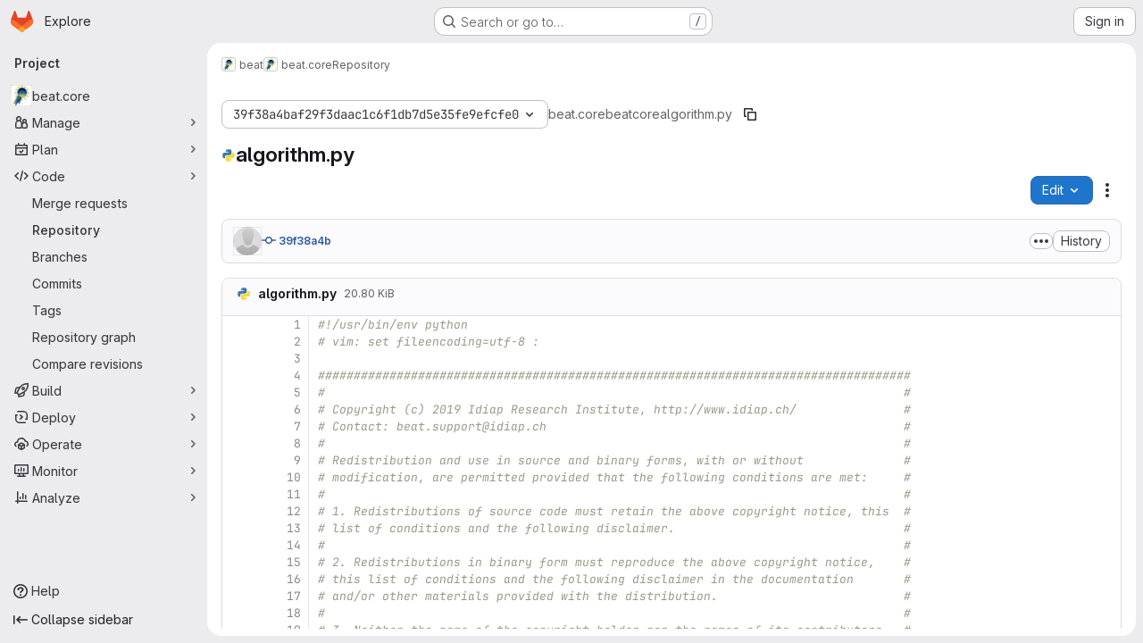

--- FILE ---
content_type: text/html; charset=utf-8
request_url: https://gitlab.idiap.ch/beat/beat.core/-/blob/39f38a4baf29f3daac1c6f1db7d5e35fe9efcfe0/beat/core/algorithm.py
body_size: 9407
content:




<!DOCTYPE html>
<html class="gl-system ui-neutral with-top-bar with-header application-chrome page-with-panels with-gl-container-queries " lang="en">
<head prefix="og: http://ogp.me/ns#">
<meta charset="utf-8">
<meta content="IE=edge" http-equiv="X-UA-Compatible">
<meta content="width=device-width, initial-scale=1" name="viewport">
<title>beat/core/algorithm.py · 39f38a4baf29f3daac1c6f1db7d5e35fe9efcfe0 · beat / beat.core · GitLab</title>
<script nonce="L+09ymgGNZhnnTPzl4slkg==">
//<![CDATA[
window.gon={};gon.api_version="v4";gon.default_avatar_url="https://gitlab.idiap.ch/assets/no_avatar-849f9c04a3a0d0cea2424ae97b27447dc64a7dbfae83c036c45b403392f0e8ba.png";gon.max_file_size=10;gon.asset_host=null;gon.webpack_public_path="/assets/webpack/";gon.relative_url_root="";gon.user_color_mode="gl-system";gon.user_color_scheme="white";gon.markdown_surround_selection=null;gon.markdown_automatic_lists=null;gon.markdown_maintain_indentation=null;gon.math_rendering_limits_enabled=true;gon.allow_immediate_namespaces_deletion=true;gon.iframe_rendering_enabled=false;gon.iframe_rendering_allowlist=[];gon.recaptcha_api_server_url="https://www.recaptcha.net/recaptcha/api.js";gon.recaptcha_sitekey="";gon.gitlab_url="https://gitlab.idiap.ch";gon.promo_url="https://about.gitlab.com";gon.forum_url="https://forum.gitlab.com";gon.docs_url="https://docs.gitlab.com";gon.revision="6ac56bc6cc1";gon.feature_category="source_code_management";gon.gitlab_logo="/assets/gitlab_logo-2957169c8ef64c58616a1ac3f4fc626e8a35ce4eb3ed31bb0d873712f2a041a0.png";gon.secure=true;gon.sprite_icons="/assets/icons-dafe78f1f5f3f39844d40e6211b4b6b2b89533b96324c26e6ca12cfd6cf1b0ca.svg";gon.sprite_file_icons="/assets/file_icons/file_icons-90de312d3dbe794a19dee8aee171f184ff69ca9c9cf9fe37e8b254e84c3a1543.svg";gon.illustrations_path="/images/illustrations.svg";gon.emoji_sprites_css_path="/assets/emoji_sprites-bd26211944b9d072037ec97cb138f1a52cd03ef185cd38b8d1fcc963245199a1.css";gon.emoji_backend_version=4;gon.gridstack_css_path="/assets/lazy_bundles/gridstack-f42069e5c7b1542688660592b48f2cbd86e26b77030efd195d124dbd8fe64434.css";gon.test_env=false;gon.disable_animations=false;gon.suggested_label_colors={"#cc338b":"Magenta-pink","#dc143c":"Crimson","#c21e56":"Rose red","#cd5b45":"Dark coral","#ed9121":"Carrot orange","#eee600":"Titanium yellow","#009966":"Green-cyan","#8fbc8f":"Dark sea green","#6699cc":"Blue-gray","#e6e6fa":"Lavender","#9400d3":"Dark violet","#330066":"Deep violet","#36454f":"Charcoal grey","#808080":"Gray"};gon.first_day_of_week=0;gon.time_display_relative=true;gon.time_display_format=0;gon.ee=false;gon.jh=false;gon.dot_com=false;gon.uf_error_prefix="UF";gon.pat_prefix="glpat-";gon.keyboard_shortcuts_enabled=true;gon.broadcast_message_dismissal_path=null;gon.diagramsnet_url="https://embed.diagrams.net";gon.features={"uiForOrganizations":false,"organizationSwitching":false,"findAndReplace":false,"removeMonitorMetrics":true,"newProjectCreationForm":false,"workItemsClientSideBoards":false,"glqlWorkItems":true,"glqlAggregation":false,"glqlTypescript":false,"paneledView":true,"archiveGroup":false,"accessibleLoadingButton":false,"allowIframesInMarkdown":false,"projectStudioEnabled":true,"inlineBlame":false,"directoryCodeDropdownUpdates":true,"repositoryFileTreeBrowser":false,"blobEditRefactor":false};
//]]>
</script>

<script nonce="L+09ymgGNZhnnTPzl4slkg==">
//<![CDATA[
const root = document.documentElement;
if (window.matchMedia('(prefers-color-scheme: dark)').matches) {
  root.classList.add('gl-dark');
}

window.matchMedia('(prefers-color-scheme: dark)').addEventListener('change', (e) => {
  if (e.matches) {
    root.classList.add('gl-dark');
  } else {
    root.classList.remove('gl-dark');
  }
});

//]]>
</script>
<script nonce="L+09ymgGNZhnnTPzl4slkg==">
//<![CDATA[
var gl = window.gl || {};
gl.startup_calls = null;
gl.startup_graphql_calls = [{"query":"query getBlobInfo(\n  $projectPath: ID!\n  $filePath: [String!]!\n  $ref: String!\n  $refType: RefType\n  $shouldFetchRawText: Boolean!\n) {\n  project(fullPath: $projectPath) {\n    __typename\n    id\n    repository {\n      __typename\n      empty\n      blobs(paths: $filePath, ref: $ref, refType: $refType) {\n        __typename\n        nodes {\n          __typename\n          id\n          webPath\n          name\n          size\n          rawSize\n          rawTextBlob @include(if: $shouldFetchRawText)\n          fileType\n          language\n          path\n          blamePath\n          editBlobPath\n          gitpodBlobUrl\n          ideEditPath\n          forkAndEditPath\n          ideForkAndEditPath\n          codeNavigationPath\n          projectBlobPathRoot\n          forkAndViewPath\n          environmentFormattedExternalUrl\n          environmentExternalUrlForRouteMap\n          canModifyBlob\n          canModifyBlobWithWebIde\n          canCurrentUserPushToBranch\n          archived\n          storedExternally\n          externalStorage\n          externalStorageUrl\n          rawPath\n          replacePath\n          pipelineEditorPath\n          simpleViewer {\n            fileType\n            tooLarge\n            type\n            renderError\n          }\n          richViewer {\n            fileType\n            tooLarge\n            type\n            renderError\n          }\n        }\n      }\n    }\n  }\n}\n","variables":{"projectPath":"beat/beat.core","ref":"39f38a4baf29f3daac1c6f1db7d5e35fe9efcfe0","refType":null,"filePath":"beat/core/algorithm.py","shouldFetchRawText":true}}];

if (gl.startup_calls && window.fetch) {
  Object.keys(gl.startup_calls).forEach(apiCall => {
   gl.startup_calls[apiCall] = {
      fetchCall: fetch(apiCall, {
        // Emulate XHR for Rails AJAX request checks
        headers: {
          'X-Requested-With': 'XMLHttpRequest'
        },
        // fetch won’t send cookies in older browsers, unless you set the credentials init option.
        // We set to `same-origin` which is default value in modern browsers.
        // See https://github.com/whatwg/fetch/pull/585 for more information.
        credentials: 'same-origin'
      })
    };
  });
}
if (gl.startup_graphql_calls && window.fetch) {
  const headers = {"X-CSRF-Token":"l6qiCSBjpFOTXWA850Lh6j0IW0oqJokMgrQDeIlV4-iXbf6HslOAU8EZ2S_i3hIHEXSWW8pRXLf5I92X0kdcgA","x-gitlab-feature-category":"source_code_management"};
  const url = `https://gitlab.idiap.ch/api/graphql`

  const opts = {
    method: "POST",
    headers: {
      "Content-Type": "application/json",
      ...headers,
    }
  };

  gl.startup_graphql_calls = gl.startup_graphql_calls.map(call => ({
    ...call,
    fetchCall: fetch(url, {
      ...opts,
      credentials: 'same-origin',
      body: JSON.stringify(call)
    })
  }))
}


//]]>
</script>

<link rel="prefetch" href="/assets/webpack/monaco.2f50fc5f.chunk.js">

<meta content="light dark" name="color-scheme">
<link rel="stylesheet" href="/assets/application-267421195ad431679553836c5b410ffe630f2a3119c436775ff47aa32bd041a8.css" media="(prefers-color-scheme: light)" />
<link rel="stylesheet" href="/assets/application_dark-eb6a2be3fa84f122bcfdb01700ceb93d31abe14bec53e18529b0230fdb8d07ce.css" media="(prefers-color-scheme: dark)" />
<link rel="stylesheet" href="/assets/page_bundles/tree-87852cf755928d514a7c18c7bc442022c92b8887a274746dadf9ab0f18417de8.css" /><link rel="stylesheet" href="/assets/page_bundles/projects-5ff1d9a4f328199704b89fcdbf5501b932b19e481ac1139171ece972e7cf4c7f.css" /><link rel="stylesheet" href="/assets/page_bundles/commit_description-9e7efe20f0cef17d0606edabfad0418e9eb224aaeaa2dae32c817060fa60abcc.css" /><link rel="stylesheet" href="/assets/page_bundles/work_items-9f34e9e1785e95144a97edb25299b8dd0d2e641f7efb2d8b7bea3717104ed8f2.css" /><link rel="stylesheet" href="/assets/page_bundles/notes_shared-8f7a9513332533cc4a53b3be3d16e69570e82bc87b3f8913578eaeb0dce57e21.css" />
<link rel="stylesheet" href="/assets/tailwind_cqs-0e9add9895902b334f85f3a8c9ded0e9bcbfef603bbd1efcb51df7dac57c209e.css" />


<link rel="stylesheet" href="/assets/fonts-deb7ad1d55ca77c0172d8538d53442af63604ff490c74acc2859db295c125bdb.css" />
<link rel="stylesheet" href="/assets/highlight/themes/white-c47e38e4a3eafd97b389c0f8eec06dce295f311cdc1c9e55073ea9406b8fe5b0.css" media="(prefers-color-scheme: light)" />
<link rel="stylesheet" href="/assets/highlight/themes/dark-8796b0549a7cd8fd6d2646619fa5840db4505d7031a76d5441a3cee1d12390d2.css" media="(prefers-color-scheme: dark)" />

<script src="/assets/webpack/runtime.981aa447.bundle.js" defer="defer" nonce="L+09ymgGNZhnnTPzl4slkg=="></script>
<script src="/assets/webpack/main.ca0196b2.chunk.js" defer="defer" nonce="L+09ymgGNZhnnTPzl4slkg=="></script>
<script src="/assets/webpack/tracker.4ac2efa2.chunk.js" defer="defer" nonce="L+09ymgGNZhnnTPzl4slkg=="></script>
<script nonce="L+09ymgGNZhnnTPzl4slkg==">
//<![CDATA[
window.snowplowOptions = {"namespace":"gl","hostname":"gitlab.idiap.ch:443","postPath":"/-/collect_events","forceSecureTracker":true,"appId":"gitlab_sm"};
gl = window.gl || {};
gl.snowplowStandardContext = {"schema":"iglu:com.gitlab/gitlab_standard/jsonschema/1-1-7","data":{"environment":"self-managed","source":"gitlab-rails","correlation_id":"01KG7RFWDNZH40JZANRRR85XHB","extra":{},"user_id":null,"global_user_id":null,"user_type":null,"is_gitlab_team_member":null,"namespace_id":322,"ultimate_parent_namespace_id":322,"project_id":552,"feature_enabled_by_namespace_ids":null,"realm":"self-managed","deployment_type":"self-managed","context_generated_at":"2026-01-30T15:31:33.665Z"}};
gl.snowplowPseudonymizedPageUrl = "https://gitlab.idiap.ch/namespace322/project552/-/blob/:repository_path";
gl.maskedDefaultReferrerUrl = null;
gl.ga4MeasurementId = 'G-ENFH3X7M5Y';
gl.duoEvents = [];
gl.onlySendDuoEvents = true;


//]]>
</script>
<link rel="preload" href="/assets/application-267421195ad431679553836c5b410ffe630f2a3119c436775ff47aa32bd041a8.css" as="style" type="text/css" nonce="tmY25kYayTW4XRf3hG3IVg==">
<link rel="preload" href="/assets/highlight/themes/white-c47e38e4a3eafd97b389c0f8eec06dce295f311cdc1c9e55073ea9406b8fe5b0.css" as="style" type="text/css" nonce="tmY25kYayTW4XRf3hG3IVg==">




<script src="/assets/webpack/commons-pages.groups.new-pages.import.gitlab_projects.new-pages.import.manifest.new-pages.projects.n-44c6c18e.1bfb6269.chunk.js" defer="defer" nonce="L+09ymgGNZhnnTPzl4slkg=="></script>
<script src="/assets/webpack/commons-pages.search.show-super_sidebar.6acb116e.chunk.js" defer="defer" nonce="L+09ymgGNZhnnTPzl4slkg=="></script>
<script src="/assets/webpack/super_sidebar.d81b6984.chunk.js" defer="defer" nonce="L+09ymgGNZhnnTPzl4slkg=="></script>
<script src="/assets/webpack/commons-pages.projects-pages.projects.activity-pages.projects.alert_management.details-pages.project-16912510.ec48a109.chunk.js" defer="defer" nonce="L+09ymgGNZhnnTPzl4slkg=="></script>
<script src="/assets/webpack/commons-pages.admin.application_settings-pages.admin.application_settings.appearances.preview_sign_i-f1565176.4e33d525.chunk.js" defer="defer" nonce="L+09ymgGNZhnnTPzl4slkg=="></script>
<script src="/assets/webpack/17193943.e2846711.chunk.js" defer="defer" nonce="L+09ymgGNZhnnTPzl4slkg=="></script>
<script src="/assets/webpack/commons-pages.groups.packages-pages.groups.registry.repositories-pages.projects.blob.show-pages.proj-5c8a36cb.3416fb61.chunk.js" defer="defer" nonce="L+09ymgGNZhnnTPzl4slkg=="></script>
<script src="/assets/webpack/commons-pages.projects.blob.show-pages.projects.branches.new-pages.projects.commits.show-pages.proje-81161c0b.b40d5f1b.chunk.js" defer="defer" nonce="L+09ymgGNZhnnTPzl4slkg=="></script>
<script src="/assets/webpack/commons-pages.import.bitbucket_server.new-pages.import.gitea.new-pages.import.gitlab_projects.new-pa-7a549248.80e44fb5.chunk.js" defer="defer" nonce="L+09ymgGNZhnnTPzl4slkg=="></script>
<script src="/assets/webpack/dbe6a049.8c51c52f.chunk.js" defer="defer" nonce="L+09ymgGNZhnnTPzl4slkg=="></script>
<script src="/assets/webpack/commons-pages.projects.blob.show-pages.projects.show-pages.projects.snippets.edit-pages.projects.sni-42df7d4c.aa95e753.chunk.js" defer="defer" nonce="L+09ymgGNZhnnTPzl4slkg=="></script>
<script src="/assets/webpack/commons-pages.projects.blob.show-pages.projects.show-pages.projects.snippets.show-pages.projects.tre-c684fcf6.8c6bf173.chunk.js" defer="defer" nonce="L+09ymgGNZhnnTPzl4slkg=="></script>
<script src="/assets/webpack/commons-pages.projects.blob.edit-pages.projects.blob.new-pages.projects.blob.show-pages.projects.sho-ec79e51c.64cb1109.chunk.js" defer="defer" nonce="L+09ymgGNZhnnTPzl4slkg=="></script>
<script src="/assets/webpack/commons-pages.projects.blob.show-pages.projects.commits.show-pages.projects.show-pages.projects.tree.show.5d32875d.chunk.js" defer="defer" nonce="L+09ymgGNZhnnTPzl4slkg=="></script>
<script src="/assets/webpack/commons-pages.projects.blob.show-pages.projects.show-pages.projects.tree.show-pages.search.show.8df4e3fd.chunk.js" defer="defer" nonce="L+09ymgGNZhnnTPzl4slkg=="></script>
<script src="/assets/webpack/commons-pages.projects.blame.show-pages.projects.blob.show-pages.projects.show-pages.projects.tree.show.1fe49f7f.chunk.js" defer="defer" nonce="L+09ymgGNZhnnTPzl4slkg=="></script>
<script src="/assets/webpack/commons-pages.projects.blob.show-pages.projects.show-pages.projects.tree.show.6f97c221.chunk.js" defer="defer" nonce="L+09ymgGNZhnnTPzl4slkg=="></script>
<script src="/assets/webpack/commons-pages.projects.blob.show-pages.projects.tree.show-treeList.1db58909.chunk.js" defer="defer" nonce="L+09ymgGNZhnnTPzl4slkg=="></script>
<script src="/assets/webpack/pages.projects.blob.show.ba0821e0.chunk.js" defer="defer" nonce="L+09ymgGNZhnnTPzl4slkg=="></script>

<meta content="object" property="og:type">
<meta content="GitLab" property="og:site_name">
<meta content="beat/core/algorithm.py · 39f38a4baf29f3daac1c6f1db7d5e35fe9efcfe0 · beat / beat.core · GitLab" property="og:title">
<meta content="Biometrics Evaluation and Testing Platform (Core Modules)" property="og:description">
<meta content="https://gitlab.idiap.ch/uploads/-/system/project/avatar/552/beat-icon.png" property="og:image">
<meta content="64" property="og:image:width">
<meta content="64" property="og:image:height">
<meta content="https://gitlab.idiap.ch/beat/beat.core/-/blob/39f38a4baf29f3daac1c6f1db7d5e35fe9efcfe0/beat/core/algorithm.py" property="og:url">
<meta content="summary" property="twitter:card">
<meta content="beat/core/algorithm.py · 39f38a4baf29f3daac1c6f1db7d5e35fe9efcfe0 · beat / beat.core · GitLab" property="twitter:title">
<meta content="Biometrics Evaluation and Testing Platform (Core Modules)" property="twitter:description">
<meta content="https://gitlab.idiap.ch/uploads/-/system/project/avatar/552/beat-icon.png" property="twitter:image">

<meta name="csrf-param" content="authenticity_token" />
<meta name="csrf-token" content="4Asn2SqL0SaqyYpsBJUu0cUdiFOc18k9idM4r9TFPVPgzHtXuLv1JviNM38BCd086WFFQnygHIbyROZAj9eCOw" />
<meta name="csp-nonce" content="L+09ymgGNZhnnTPzl4slkg==" />
<meta name="action-cable-url" content="/-/cable" />
<link href="/-/manifest.json" rel="manifest">
<link rel="icon" type="image/png" href="/assets/favicon-72a2cad5025aa931d6ea56c3201d1f18e68a8cd39788c7c80d5b2b82aa5143ef.png" id="favicon" data-original-href="/assets/favicon-72a2cad5025aa931d6ea56c3201d1f18e68a8cd39788c7c80d5b2b82aa5143ef.png" />
<link rel="apple-touch-icon" type="image/x-icon" href="/assets/apple-touch-icon-b049d4bc0dd9626f31db825d61880737befc7835982586d015bded10b4435460.png" />
<link href="/search/opensearch.xml" rel="search" title="Search GitLab" type="application/opensearchdescription+xml">




<meta content="Biometrics Evaluation and Testing Platform (Core Modules)" name="description">
<meta content="#F1F0F6" media="(prefers-color-scheme: light)" name="theme-color">
<meta content="#232128" media="(prefers-color-scheme: dark)" name="theme-color">
</head>

<body class="tab-width-8 gl-browser-chrome gl-platform-mac " data-group="beat" data-group-full-path="beat" data-namespace-id="322" data-page="projects:blob:show" data-page-type-id="39f38a4baf29f3daac1c6f1db7d5e35fe9efcfe0/beat/core/algorithm.py" data-project="beat.core" data-project-full-path="beat/beat.core" data-project-id="552" data-project-studio-enabled="true">
<div id="js-tooltips-container"></div>

<script nonce="L+09ymgGNZhnnTPzl4slkg==">
//<![CDATA[
gl = window.gl || {};
gl.client = {"isChrome":true,"isMac":true};


//]]>
</script>


<header class="super-topbar js-super-topbar"></header>
<div class="layout-page js-page-layout page-with-super-sidebar">
<script nonce="L+09ymgGNZhnnTPzl4slkg==">
//<![CDATA[
const outer = document.createElement('div');
outer.style.visibility = 'hidden';
outer.style.overflow = 'scroll';
document.body.appendChild(outer);
const inner = document.createElement('div');
outer.appendChild(inner);
const scrollbarWidth = outer.offsetWidth - inner.offsetWidth;
outer.parentNode.removeChild(outer);
document.documentElement.style.setProperty('--scrollbar-width', `${scrollbarWidth}px`);

//]]>
</script><aside class="js-super-sidebar super-sidebar super-sidebar-loading" data-command-palette="{&quot;project_files_url&quot;:&quot;/beat/beat.core/-/files/39f38a4baf29f3daac1c6f1db7d5e35fe9efcfe0?format=json&quot;,&quot;project_blob_url&quot;:&quot;/beat/beat.core/-/blob/39f38a4baf29f3daac1c6f1db7d5e35fe9efcfe0&quot;}" data-force-desktop-expanded-sidebar="" data-is-saas="false" data-root-path="/" data-sidebar="{&quot;is_logged_in&quot;:false,&quot;compare_plans_url&quot;:&quot;https://about.gitlab.com/pricing&quot;,&quot;context_switcher_links&quot;:[{&quot;title&quot;:&quot;Explore&quot;,&quot;link&quot;:&quot;/explore&quot;,&quot;icon&quot;:&quot;compass&quot;}],&quot;current_menu_items&quot;:[{&quot;id&quot;:&quot;project_overview&quot;,&quot;title&quot;:&quot;beat.core&quot;,&quot;avatar&quot;:&quot;/uploads/-/system/project/avatar/552/beat-icon.png&quot;,&quot;entity_id&quot;:552,&quot;link&quot;:&quot;/beat/beat.core&quot;,&quot;link_classes&quot;:&quot;shortcuts-project&quot;,&quot;is_active&quot;:false},{&quot;id&quot;:&quot;manage_menu&quot;,&quot;title&quot;:&quot;Manage&quot;,&quot;icon&quot;:&quot;users&quot;,&quot;avatar_shape&quot;:&quot;rect&quot;,&quot;link&quot;:&quot;/beat/beat.core/activity&quot;,&quot;is_active&quot;:false,&quot;items&quot;:[{&quot;id&quot;:&quot;activity&quot;,&quot;title&quot;:&quot;Activity&quot;,&quot;link&quot;:&quot;/beat/beat.core/activity&quot;,&quot;link_classes&quot;:&quot;shortcuts-project-activity&quot;,&quot;is_active&quot;:false},{&quot;id&quot;:&quot;members&quot;,&quot;title&quot;:&quot;Members&quot;,&quot;link&quot;:&quot;/beat/beat.core/-/project_members&quot;,&quot;is_active&quot;:false},{&quot;id&quot;:&quot;labels&quot;,&quot;title&quot;:&quot;Labels&quot;,&quot;link&quot;:&quot;/beat/beat.core/-/labels&quot;,&quot;is_active&quot;:false}],&quot;separated&quot;:false},{&quot;id&quot;:&quot;plan_menu&quot;,&quot;title&quot;:&quot;Plan&quot;,&quot;icon&quot;:&quot;planning&quot;,&quot;avatar_shape&quot;:&quot;rect&quot;,&quot;link&quot;:&quot;/beat/beat.core/-/issues&quot;,&quot;is_active&quot;:false,&quot;items&quot;:[{&quot;id&quot;:&quot;project_issue_list&quot;,&quot;title&quot;:&quot;Issues&quot;,&quot;link&quot;:&quot;/beat/beat.core/-/issues&quot;,&quot;link_classes&quot;:&quot;shortcuts-issues has-sub-items&quot;,&quot;pill_count_field&quot;:&quot;openIssuesCount&quot;,&quot;pill_count_dynamic&quot;:false,&quot;is_active&quot;:false},{&quot;id&quot;:&quot;boards&quot;,&quot;title&quot;:&quot;Issue boards&quot;,&quot;link&quot;:&quot;/beat/beat.core/-/boards&quot;,&quot;link_classes&quot;:&quot;shortcuts-issue-boards&quot;,&quot;is_active&quot;:false},{&quot;id&quot;:&quot;milestones&quot;,&quot;title&quot;:&quot;Milestones&quot;,&quot;link&quot;:&quot;/beat/beat.core/-/milestones&quot;,&quot;is_active&quot;:false}],&quot;separated&quot;:false},{&quot;id&quot;:&quot;code_menu&quot;,&quot;title&quot;:&quot;Code&quot;,&quot;icon&quot;:&quot;code&quot;,&quot;avatar_shape&quot;:&quot;rect&quot;,&quot;link&quot;:&quot;/beat/beat.core/-/merge_requests&quot;,&quot;is_active&quot;:true,&quot;items&quot;:[{&quot;id&quot;:&quot;project_merge_request_list&quot;,&quot;title&quot;:&quot;Merge requests&quot;,&quot;link&quot;:&quot;/beat/beat.core/-/merge_requests&quot;,&quot;link_classes&quot;:&quot;shortcuts-merge_requests&quot;,&quot;pill_count_field&quot;:&quot;openMergeRequestsCount&quot;,&quot;pill_count_dynamic&quot;:false,&quot;is_active&quot;:false},{&quot;id&quot;:&quot;files&quot;,&quot;title&quot;:&quot;Repository&quot;,&quot;link&quot;:&quot;/beat/beat.core/-/tree/39f38a4baf29f3daac1c6f1db7d5e35fe9efcfe0&quot;,&quot;link_classes&quot;:&quot;shortcuts-tree&quot;,&quot;is_active&quot;:true},{&quot;id&quot;:&quot;branches&quot;,&quot;title&quot;:&quot;Branches&quot;,&quot;link&quot;:&quot;/beat/beat.core/-/branches&quot;,&quot;is_active&quot;:false},{&quot;id&quot;:&quot;commits&quot;,&quot;title&quot;:&quot;Commits&quot;,&quot;link&quot;:&quot;/beat/beat.core/-/commits/39f38a4baf29f3daac1c6f1db7d5e35fe9efcfe0&quot;,&quot;link_classes&quot;:&quot;shortcuts-commits&quot;,&quot;is_active&quot;:false},{&quot;id&quot;:&quot;tags&quot;,&quot;title&quot;:&quot;Tags&quot;,&quot;link&quot;:&quot;/beat/beat.core/-/tags&quot;,&quot;is_active&quot;:false},{&quot;id&quot;:&quot;graphs&quot;,&quot;title&quot;:&quot;Repository graph&quot;,&quot;link&quot;:&quot;/beat/beat.core/-/network/39f38a4baf29f3daac1c6f1db7d5e35fe9efcfe0&quot;,&quot;link_classes&quot;:&quot;shortcuts-network&quot;,&quot;is_active&quot;:false},{&quot;id&quot;:&quot;compare&quot;,&quot;title&quot;:&quot;Compare revisions&quot;,&quot;link&quot;:&quot;/beat/beat.core/-/compare?from=master\u0026to=39f38a4baf29f3daac1c6f1db7d5e35fe9efcfe0&quot;,&quot;is_active&quot;:false}],&quot;separated&quot;:false},{&quot;id&quot;:&quot;build_menu&quot;,&quot;title&quot;:&quot;Build&quot;,&quot;icon&quot;:&quot;rocket&quot;,&quot;avatar_shape&quot;:&quot;rect&quot;,&quot;link&quot;:&quot;/beat/beat.core/-/pipelines&quot;,&quot;is_active&quot;:false,&quot;items&quot;:[{&quot;id&quot;:&quot;pipelines&quot;,&quot;title&quot;:&quot;Pipelines&quot;,&quot;link&quot;:&quot;/beat/beat.core/-/pipelines&quot;,&quot;link_classes&quot;:&quot;shortcuts-pipelines&quot;,&quot;is_active&quot;:false},{&quot;id&quot;:&quot;jobs&quot;,&quot;title&quot;:&quot;Jobs&quot;,&quot;link&quot;:&quot;/beat/beat.core/-/jobs&quot;,&quot;link_classes&quot;:&quot;shortcuts-builds&quot;,&quot;is_active&quot;:false},{&quot;id&quot;:&quot;pipeline_schedules&quot;,&quot;title&quot;:&quot;Pipeline schedules&quot;,&quot;link&quot;:&quot;/beat/beat.core/-/pipeline_schedules&quot;,&quot;link_classes&quot;:&quot;shortcuts-builds&quot;,&quot;is_active&quot;:false},{&quot;id&quot;:&quot;artifacts&quot;,&quot;title&quot;:&quot;Artifacts&quot;,&quot;link&quot;:&quot;/beat/beat.core/-/artifacts&quot;,&quot;link_classes&quot;:&quot;shortcuts-builds&quot;,&quot;is_active&quot;:false}],&quot;separated&quot;:false},{&quot;id&quot;:&quot;deploy_menu&quot;,&quot;title&quot;:&quot;Deploy&quot;,&quot;icon&quot;:&quot;deployments&quot;,&quot;avatar_shape&quot;:&quot;rect&quot;,&quot;link&quot;:&quot;/beat/beat.core/-/releases&quot;,&quot;is_active&quot;:false,&quot;items&quot;:[{&quot;id&quot;:&quot;releases&quot;,&quot;title&quot;:&quot;Releases&quot;,&quot;link&quot;:&quot;/beat/beat.core/-/releases&quot;,&quot;link_classes&quot;:&quot;shortcuts-deployments-releases&quot;,&quot;is_active&quot;:false},{&quot;id&quot;:&quot;model_registry&quot;,&quot;title&quot;:&quot;Model registry&quot;,&quot;link&quot;:&quot;/beat/beat.core/-/ml/models&quot;,&quot;is_active&quot;:false}],&quot;separated&quot;:false},{&quot;id&quot;:&quot;operations_menu&quot;,&quot;title&quot;:&quot;Operate&quot;,&quot;icon&quot;:&quot;cloud-pod&quot;,&quot;avatar_shape&quot;:&quot;rect&quot;,&quot;link&quot;:&quot;/beat/beat.core/-/environments&quot;,&quot;is_active&quot;:false,&quot;items&quot;:[{&quot;id&quot;:&quot;environments&quot;,&quot;title&quot;:&quot;Environments&quot;,&quot;link&quot;:&quot;/beat/beat.core/-/environments&quot;,&quot;link_classes&quot;:&quot;shortcuts-environments&quot;,&quot;is_active&quot;:false}],&quot;separated&quot;:false},{&quot;id&quot;:&quot;monitor_menu&quot;,&quot;title&quot;:&quot;Monitor&quot;,&quot;icon&quot;:&quot;monitor&quot;,&quot;avatar_shape&quot;:&quot;rect&quot;,&quot;link&quot;:&quot;/beat/beat.core/-/incidents&quot;,&quot;is_active&quot;:false,&quot;items&quot;:[{&quot;id&quot;:&quot;incidents&quot;,&quot;title&quot;:&quot;Incidents&quot;,&quot;link&quot;:&quot;/beat/beat.core/-/incidents&quot;,&quot;is_active&quot;:false}],&quot;separated&quot;:false},{&quot;id&quot;:&quot;analyze_menu&quot;,&quot;title&quot;:&quot;Analyze&quot;,&quot;icon&quot;:&quot;chart&quot;,&quot;avatar_shape&quot;:&quot;rect&quot;,&quot;link&quot;:&quot;/beat/beat.core/-/value_stream_analytics&quot;,&quot;is_active&quot;:false,&quot;items&quot;:[{&quot;id&quot;:&quot;cycle_analytics&quot;,&quot;title&quot;:&quot;Value stream analytics&quot;,&quot;link&quot;:&quot;/beat/beat.core/-/value_stream_analytics&quot;,&quot;link_classes&quot;:&quot;shortcuts-project-cycle-analytics&quot;,&quot;is_active&quot;:false},{&quot;id&quot;:&quot;contributors&quot;,&quot;title&quot;:&quot;Contributor analytics&quot;,&quot;link&quot;:&quot;/beat/beat.core/-/graphs/39f38a4baf29f3daac1c6f1db7d5e35fe9efcfe0&quot;,&quot;is_active&quot;:false},{&quot;id&quot;:&quot;ci_cd_analytics&quot;,&quot;title&quot;:&quot;CI/CD analytics&quot;,&quot;link&quot;:&quot;/beat/beat.core/-/pipelines/charts&quot;,&quot;is_active&quot;:false},{&quot;id&quot;:&quot;repository_analytics&quot;,&quot;title&quot;:&quot;Repository analytics&quot;,&quot;link&quot;:&quot;/beat/beat.core/-/graphs/39f38a4baf29f3daac1c6f1db7d5e35fe9efcfe0/charts&quot;,&quot;link_classes&quot;:&quot;shortcuts-repository-charts&quot;,&quot;is_active&quot;:false},{&quot;id&quot;:&quot;model_experiments&quot;,&quot;title&quot;:&quot;Model experiments&quot;,&quot;link&quot;:&quot;/beat/beat.core/-/ml/experiments&quot;,&quot;is_active&quot;:false}],&quot;separated&quot;:false}],&quot;current_context_header&quot;:&quot;Project&quot;,&quot;support_path&quot;:&quot;https://about.gitlab.com/get-help/&quot;,&quot;docs_path&quot;:&quot;/help/docs&quot;,&quot;display_whats_new&quot;:false,&quot;show_version_check&quot;:false,&quot;search&quot;:{&quot;search_path&quot;:&quot;/search&quot;,&quot;issues_path&quot;:&quot;/dashboard/issues&quot;,&quot;mr_path&quot;:&quot;/dashboard/merge_requests&quot;,&quot;autocomplete_path&quot;:&quot;/search/autocomplete&quot;,&quot;settings_path&quot;:&quot;/search/settings&quot;,&quot;search_context&quot;:{&quot;group&quot;:{&quot;id&quot;:322,&quot;name&quot;:&quot;beat&quot;,&quot;full_name&quot;:&quot;beat&quot;},&quot;group_metadata&quot;:{&quot;issues_path&quot;:&quot;/groups/beat/-/issues&quot;,&quot;mr_path&quot;:&quot;/groups/beat/-/merge_requests&quot;},&quot;project&quot;:{&quot;id&quot;:552,&quot;name&quot;:&quot;beat.core&quot;},&quot;project_metadata&quot;:{&quot;mr_path&quot;:&quot;/beat/beat.core/-/merge_requests&quot;,&quot;issues_path&quot;:&quot;/beat/beat.core/-/issues&quot;},&quot;code_search&quot;:true,&quot;ref&quot;:&quot;39f38a4baf29f3daac1c6f1db7d5e35fe9efcfe0&quot;,&quot;scope&quot;:null,&quot;for_snippets&quot;:null}},&quot;panel_type&quot;:&quot;project&quot;,&quot;shortcut_links&quot;:[{&quot;title&quot;:&quot;Snippets&quot;,&quot;href&quot;:&quot;/explore/snippets&quot;,&quot;css_class&quot;:&quot;dashboard-shortcuts-snippets&quot;},{&quot;title&quot;:&quot;Groups&quot;,&quot;href&quot;:&quot;/explore/groups&quot;,&quot;css_class&quot;:&quot;dashboard-shortcuts-groups&quot;},{&quot;title&quot;:&quot;Projects&quot;,&quot;href&quot;:&quot;/explore/projects/starred&quot;,&quot;css_class&quot;:&quot;dashboard-shortcuts-projects&quot;}],&quot;terms&quot;:null,&quot;sign_in_visible&quot;:&quot;true&quot;,&quot;allow_signup&quot;:&quot;false&quot;,&quot;new_user_registration_path&quot;:&quot;/users/sign_up&quot;,&quot;sign_in_path&quot;:&quot;/users/sign_in?redirect_to_referer=yes&quot;}"></aside>


<div class="panels-container gl-flex gl-gap-3">
<div class="content-panels gl-flex-1 gl-w-full gl-flex gl-gap-3 gl-relative js-content-panels gl-@container/content-panels">
<div class="js-static-panel static-panel content-wrapper gl-relative paneled-view gl-flex-1 gl-overflow-y-auto gl-bg-default" id="static-panel-portal">
<div class="panel-header">
<div class="broadcast-wrapper">



</div>
<div class="top-bar-fixed container-fluid gl-rounded-t-lg gl-sticky gl-top-0 gl-left-0 gl-mx-0 gl-w-full" data-testid="top-bar">
<div class="top-bar-container gl-flex gl-items-center gl-gap-2">
<div class="gl-grow gl-basis-0 gl-flex gl-items-center gl-justify-start gl-gap-3">
<script type="application/ld+json">
{"@context":"https://schema.org","@type":"BreadcrumbList","itemListElement":[{"@type":"ListItem","position":1,"name":"beat","item":"https://gitlab.idiap.ch/beat"},{"@type":"ListItem","position":2,"name":"beat.core","item":"https://gitlab.idiap.ch/beat/beat.core"},{"@type":"ListItem","position":3,"name":"Repository","item":"https://gitlab.idiap.ch/beat/beat.core/-/blob/39f38a4baf29f3daac1c6f1db7d5e35fe9efcfe0/beat/core/algorithm.py"}]}


</script>
<div data-testid="breadcrumb-links" id="js-vue-page-breadcrumbs-wrapper">
<div data-breadcrumbs-json="[{&quot;text&quot;:&quot;beat&quot;,&quot;href&quot;:&quot;/beat&quot;,&quot;avatarPath&quot;:&quot;/uploads/-/system/group/avatar/322/beat-icon.png&quot;},{&quot;text&quot;:&quot;beat.core&quot;,&quot;href&quot;:&quot;/beat/beat.core&quot;,&quot;avatarPath&quot;:&quot;/uploads/-/system/project/avatar/552/beat-icon.png&quot;},{&quot;text&quot;:&quot;Repository&quot;,&quot;href&quot;:&quot;/beat/beat.core/-/blob/39f38a4baf29f3daac1c6f1db7d5e35fe9efcfe0/beat/core/algorithm.py&quot;,&quot;avatarPath&quot;:null}]" id="js-vue-page-breadcrumbs"></div>
<div id="js-injected-page-breadcrumbs"></div>
<div id="js-page-breadcrumbs-extra"></div>
</div>


<div id="js-work-item-feedback"></div>

</div>

</div>
</div>

</div>
<div class="panel-content">
<div class="panel-content-inner js-static-panel-inner">
<div class="alert-wrapper alert-wrapper-top-space gl-flex gl-flex-col gl-gap-3 container-fluid container-limited">


























</div>

<div class="container-fluid container-limited project-highlight-puc">
<main class="content gl-@container/panel gl-pb-3" id="content-body" itemscope itemtype="http://schema.org/SoftwareSourceCode">
<div id="js-drawer-container"></div>
<div class="flash-container flash-container-page sticky" data-testid="flash-container">
<div id="js-global-alerts"></div>
</div>






<div class="js-signature-container" data-signatures-path="/beat/beat.core/-/commits/39f38a4baf29f3daac1c6f1db7d5e35fe9efcfe0/signatures?limit=1"></div>

<div class="tree-holder gl-pt-5" id="tree-holder">
<div data-blob-path="beat/core/algorithm.py" data-breadcrumbs-can-collaborate="false" data-breadcrumbs-can-edit-tree="false" data-breadcrumbs-can-push-code="false" data-breadcrumbs-can-push-to-branch="false" data-breadcrumbs-new-blob-path="/beat/beat.core/-/new/39f38a4baf29f3daac1c6f1db7d5e35fe9efcfe0" data-breadcrumbs-new-branch-path="/beat/beat.core/-/branches/new" data-breadcrumbs-new-dir-path="/beat/beat.core/-/create_dir/39f38a4baf29f3daac1c6f1db7d5e35fe9efcfe0" data-breadcrumbs-new-tag-path="/beat/beat.core/-/tags/new" data-breadcrumbs-upload-path="/beat/beat.core/-/create/39f38a4baf29f3daac1c6f1db7d5e35fe9efcfe0" data-download-links="[{&quot;text&quot;:&quot;zip&quot;,&quot;path&quot;:&quot;/beat/beat.core/-/archive/39f38a4baf29f3daac1c6f1db7d5e35fe9efcfe0/beat.core-39f38a4baf29f3daac1c6f1db7d5e35fe9efcfe0.zip&quot;},{&quot;text&quot;:&quot;tar.gz&quot;,&quot;path&quot;:&quot;/beat/beat.core/-/archive/39f38a4baf29f3daac1c6f1db7d5e35fe9efcfe0/beat.core-39f38a4baf29f3daac1c6f1db7d5e35fe9efcfe0.tar.gz&quot;},{&quot;text&quot;:&quot;tar.bz2&quot;,&quot;path&quot;:&quot;/beat/beat.core/-/archive/39f38a4baf29f3daac1c6f1db7d5e35fe9efcfe0/beat.core-39f38a4baf29f3daac1c6f1db7d5e35fe9efcfe0.tar.bz2&quot;},{&quot;text&quot;:&quot;tar&quot;,&quot;path&quot;:&quot;/beat/beat.core/-/archive/39f38a4baf29f3daac1c6f1db7d5e35fe9efcfe0/beat.core-39f38a4baf29f3daac1c6f1db7d5e35fe9efcfe0.tar&quot;}]" data-escaped-ref="39f38a4baf29f3daac1c6f1db7d5e35fe9efcfe0" data-history-link="/beat/beat.core/-/commits/39f38a4baf29f3daac1c6f1db7d5e35fe9efcfe0" data-http-url="https://gitlab.idiap.ch/beat/beat.core.git" data-project-id="552" data-project-path="beat/beat.core" data-project-root-path="/beat/beat.core" data-project-short-path="beat.core" data-ref="39f38a4baf29f3daac1c6f1db7d5e35fe9efcfe0" data-ref-type="" data-root-ref="master" data-ssh-url="git@gitlab.idiap.ch:beat/beat.core.git" data-xcode-url="" id="js-repository-blob-header-app"></div>
<div class="info-well">
<div data-history-link="/beat/beat.core/-/commits/39f38a4baf29f3daac1c6f1db7d5e35fe9efcfe0" id="js-last-commit"></div>
<div class="gl-hidden @sm/panel:gl-block">

</div>
</div>
<div class="blob-content-holder js-per-page" data-blame-per-page="1000" id="blob-content-holder">
<div data-blob-path="beat/core/algorithm.py" data-can-download-code="true" data-escaped-ref="39f38a4baf29f3daac1c6f1db7d5e35fe9efcfe0" data-full-name="beat / beat.core" data-has-revs-file="false" data-original-branch="39f38a4baf29f3daac1c6f1db7d5e35fe9efcfe0" data-project-path="beat/beat.core" data-ref-type="" data-resource-id="gid://gitlab/Project/552" data-user-id="" id="js-view-blob-app">
<div class="gl-spinner-container" role="status"><span aria-hidden class="gl-spinner gl-spinner-md gl-spinner-dark !gl-align-text-bottom"></span><span class="gl-sr-only !gl-absolute">Loading</span>
</div>
</div>
</div>

</div>
<script nonce="L+09ymgGNZhnnTPzl4slkg==">
//<![CDATA[
  window.gl = window.gl || {};
  window.gl.webIDEPath = '/-/ide/project/beat/beat.core/edit/39f38a4baf29f3daac1c6f1db7d5e35fe9efcfe0/-/beat/core/algorithm.py'


//]]>
</script>
<div data-ambiguous="false" data-ref="39f38a4baf29f3daac1c6f1db7d5e35fe9efcfe0" id="js-ambiguous-ref-modal"></div>

</main>
</div>

</div>

</div>
</div>
<div class="js-dynamic-panel paneled-view contextual-panel gl-@container/panel !gl-absolute gl-shadow-lg @xl/content-panels:gl-w-1/2 @xl/content-panels:gl-shadow-none @xl/content-panels:!gl-relative" id="contextual-panel-portal"></div>
</div>
</div>

</div>


<script nonce="L+09ymgGNZhnnTPzl4slkg==">
//<![CDATA[
if ('loading' in HTMLImageElement.prototype) {
  document.querySelectorAll('img.lazy').forEach(img => {
    img.loading = 'lazy';
    let imgUrl = img.dataset.src;
    // Only adding width + height for avatars for now
    if (imgUrl.indexOf('/avatar/') > -1 && imgUrl.indexOf('?') === -1) {
      const targetWidth = img.getAttribute('width') || img.width;
      imgUrl += `?width=${targetWidth}`;
    }
    img.src = imgUrl;
    img.removeAttribute('data-src');
    img.classList.remove('lazy');
    img.classList.add('js-lazy-loaded');
    img.dataset.testid = 'js-lazy-loaded-content';
  });
}

//]]>
</script>
<script nonce="L+09ymgGNZhnnTPzl4slkg==">
//<![CDATA[
gl = window.gl || {};
gl.experiments = {};


//]]>
</script>

</body>
</html>

